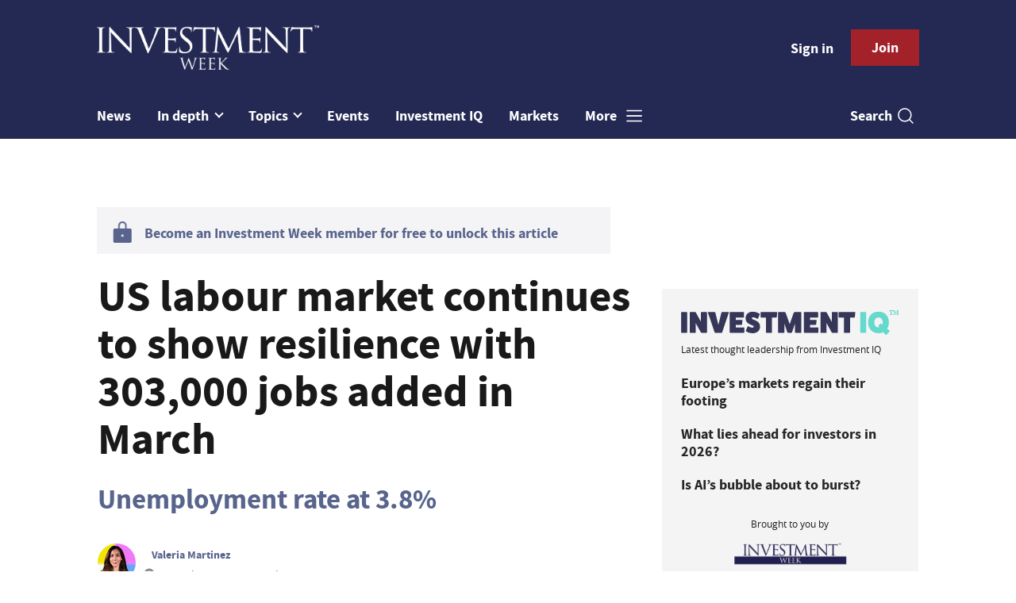

--- FILE ---
content_type: text/html; charset=utf-8
request_url: https://www.investmentweek.co.uk/news/4193975/us-labour-market-continues-show-resilience-303-jobs-added-march
body_size: 11613
content:
<!DOCTYPE html>
<html lang="en">
<head>
    <meta name="Powered By" content="Kreatio Platform" />
  <link rel="canonical" href="https://www.investmentweek.co.uk/news/4193975/us-labour-market-continues-show-resilience-303-jobs-added-march"/>
  



	<script>
		universal_variable_string = '{"page":{"url":"https://www.investmentweek.co.uk/news/4193975/us-labour-market-continues-show-resilience-303-jobs-added-march","title":"US labour market continues to show resilience with 303,000 jobs added in March","description":"The US labour market has continued to show signs of strength with 303,000 new jobs added in March, while the unemployment rate remained broadly stable. ","type":"article","category":"us","premain":"equities","parentcategory":"investment","id":"4193975","environment":"live","site":"Investment Week","platform":"Desktop","subtype":null},"content":{"article":"news","source":"Investment Week","author":"valeria-martinez","medium":"text","published":"2024-04-05T14:00:47+01:00","tag":["vanguard","quilter-investors","us-non-farm-payrolls","us-jobs-growth","us-bureau-of-labor-statistics","charles-schwab","unemployment-rate"],"image":"https://image.chitra.live/api/v1/wps/a8ba53b/7ba5d705-7650-449b-9150-c41fabdb2ac5/7/us-senate-185x114.jpg","restriction":"default","barrier":"yes","content_word_count":315}}';
	</script>


    <!-- Start SourcePoint Script -->
    <script>
        !function () { var e = function () { var e, t = "__tcfapiLocator", a = [], n = window; for (; n;) { try { if (n.frames[t]) { e = n; break } } catch (e) { } if (n === window.top) break; n = n.parent } e || (!function e() { var a = n.document, r = !!n.frames[t]; if (!r) if (a.body) { var i = a.createElement("iframe"); i.style.cssText = "display:none", i.name = t, a.body.appendChild(i) } else setTimeout(e, 5); return !r }(), n.__tcfapi = function () { for (var e, t = arguments.length, n = new Array(t), r = 0; r < t; r++)n[r] = arguments[r]; if (!n.length) return a; if ("setGdprApplies" === n[0]) n.length > 3 && 2 === parseInt(n[1], 10) && "boolean" == typeof n[3] && (e = n[3], "function" == typeof n[2] && n[2]("set", !0)); else if ("ping" === n[0]) { var i = { gdprApplies: e, cmpLoaded: !1, cmpStatus: "stub" }; "function" == typeof n[2] && n[2](i) } else a.push(n) }, n.addEventListener("message", (function (e) { var t = "string" == typeof e.data, a = {}; try { a = t ? JSON.parse(e.data) : e.data } catch (e) { } var n = a.__tcfapiCall; n && window.__tcfapi(n.command, n.version, (function (a, r) { var i = { __tcfapiReturn: { returnValue: a, success: r, callId: n.callId } }; t && (i = JSON.stringify(i)), e.source.postMessage(i, "*") }), n.parameter) }), !1)) }; "undefined" != typeof module ? module.exports = e : e() }();
    </script>

    <script>
        window._sp_ = {
            config: {
                accountId: 1649,
                baseEndpoint: 'https://spcmp.investmentweek.co.uk',
            }
        }

    </script>
    <script src="https://spcmp.investmentweek.co.uk/wrapperMessagingWithoutDetection.js"></script>
    <!-- End SourcePoint Script -->
  <!-- Google Tag Manager -->
  <script>(function(w,d,s,l,i){w[l]=w[l]||[];w[l].push({'gtm.start':
          new Date().getTime(),event:'gtm.js'});var f=d.getElementsByTagName(s)[0],
      j=d.createElement(s),dl=l!='dataLayer'?'&l='+l:'';j.async=true;j.src=
      'https://www.googletagmanager.com/gtm.js?id='+i+dl;f.parentNode.insertBefore(j,f);
  })(window,document,'script','dataLayer','GTM-N4ZFCM4');</script>
  <!-- End Google Tag Manager -->
    <link rel="syndication-source" href="/news/4193975/us-labour-market-continues-show-resilience-303-jobs-added-march" >
  <link rel="original-source" href="/news/4193975/us-labour-market-continues-show-resilience-303-jobs-added-march" >
<meta http-equiv="Content-Type" content="text/html;charset=utf-8">
<meta http-equiv="X-UA-Compatible" content="IE=Edge">
<meta name="viewport" content="width=device-width, initial-scale=1.0">
<meta name="format-detection" content="telephone=no">
<meta name="HandheldFriendly" content="True">
  <meta name="google-site-verification" content="dBQgJjCn1D3XyBJ35UIYzLXrDUDJAqChZfC6UzCpSDI" />





<title>US labour market continues to show resilience with 303,000 jobs added in March</title>
  <meta name="description" content="The US labour market has continued to show signs of strength with 303,000 new jobs added in March, while the unemployment rate remained broadly stable. 
"></meta>
  <meta name="keywords" content="Vanguard, Quilter Investors, US non-farm payrolls, US jobs growth, US Bureau of Labor Statistics, Charles Schwab, unemployment rate"></meta>
<meta name="generator" content="Kreatio Platform"/>

  <meta name="DCSext.topics" content="vanguard;quilter-investors;us-non-farm-payrolls;us-jobs-growth;us-bureau-of-labor-statistics;charles-schwab;unemployment-rate">
  <meta property="article:modified_time" content="2024-04-05T14:00:47+01:00" >
  <meta property="article:published_time" content="2024-04-05T14:00:47+01:00">
  <meta name="news_keywords" content="US,Economics ,Vanguard,Quilter Investors,US non-farm payrolls,US jobs growth,US Bureau of Labor Statistics,Charles Schwab,unemployment rate">
	<meta http-equiv="Set-Cookie" content="last_visited_page=/news/4193975/us-labour-market-continues-show-resilience-303-jobs-added-march;path=/;expires=2026-01-20 09:04:18 +0000;domain=.investmentweek.co.uk;">
    <meta http-equiv="Set-Cookie" content="last_visited_page=/news/4193975/us-labour-market-continues-show-resilience-303-jobs-added-march;path=/;expires=2026-01-20 09:04:18 +0000;domain=.investmentweek.co.uk;">

<link href="//assets.kreatio.net/iw_redesign/png/favicons/apple-touch-icon.png" rel="apple-touch-icon" sizes="57x57">
<link href="//assets.kreatio.net/iw_redesign/png/favicons/apple-touch-icon-76x76.png" rel="apple-touch-icon" sizes="76x76">
<link href="//assets.kreatio.net/iw_redesign/png/favicons/apple-touch-icon-120x120.png" rel="apple-touch-icon" sizes="120x120">
<link href="//assets.kreatio.net/iw_redesign/png/favicons/apple-touch-icon-152x152.png" rel="apple-touch-icon" sizes="152x152">
<link href="//assets.kreatio.net/iw_redesign/png/favicons/apple-touch-icon-180x180.png" rel="apple-touch-icon" sizes="180x180">
<link href="//assets.kreatio.net/iw_redesign/png/favicons/icon-hires.png" rel="icon" sizes="192x192">
<link href="//assets.kreatio.net/iw_redesign/png/favicons/icon-normal.png" rel="icon" sizes="128x128">
<link href="//assets.kreatio.net/iw_redesign/png/favicons/32x32.ico" rel="shortcut icon" type="image/png">
<meta name="msapplication-TileImage" content="https://www.investmentweek.co.uk/png/favicons/mstile-144x144.png?100518">
<meta name="msapplication-TileColor" content="#171864">
<meta property="og:title" content="US labour market continues to show resilience with 303,000 jobs added in March ">
<meta property="og:type" content="article">
<meta property="og:url" content="https://www.investmentweek.co.uk/news/4193975/us-labour-market-continues-show-resilience-303-jobs-added-march">
  <meta property="og:image" content="https://image.chitra.live/api/v1/wps/f930803/7ba5d705-7650-449b-9150-c41fabdb2ac5/7/us-senate-1200x630.jpg">
<meta property="og:site_name" content="//www.investmentweek.co.uk/">
  <meta property="og:description" content="The US labour market has continued to show signs of strength with 303,000 new jobs added in March, while the unemployment rate remained broadly stable. 
">
  <meta name="fb:page_id" content="212287825451215" />  <meta name="fb:admins" content="100001971861289" />  <meta name="twitter:card" content="summary_large_image" />  <meta name="twitter:domain" content="//www.investmentweek.co.uk/" />  <meta name="twitter:url" content="https://www.investmentweek.co.uk/news/4193975/us-labour-market-continues-show-resilience-303-jobs-added-march" />  <meta name="twitter:image" content="https://image.chitra.live/api/v1/wps/1be789d/7ba5d705-7650-449b-9150-c41fabdb2ac5/7/us-senate-600x315.jpg" />  <meta name="twitter:description" content="Unemployment rate at 3.8%" />  <meta itemprop="description" content="The US labour market has continued to show signs of strength with 303,000 new jobs added in March, while the unemployment rate remained broadly stable. 
">
  <meta itemprop="image" content="https://image.chitra.live/api/v1/wps/c1617eb/7ba5d705-7650-449b-9150-c41fabdb2ac5/7/us-senate-370x229.jpg">
<link rel="preconnect" href="https://assets.kreatio.net/iw_redesign">
<link rel="preconnect" href="https://www.incisive-events.com">
<link rel="preconnect" href="https://www.google-analytics.com">
<link rel="preconnect" href="https://www.googletagservices.com">
<link rel="preconnect" href="https://tpc.googlesyndication.com">
<link rel="preconnect" href="https://adservice.google.com">
<link rel="preconnect" href="https://adservice.google.co.uk">
<link rel="preconnect" href="https://js-agent.newrelic.com">
<link rel="preconnect" href="https://bam.nr-data.net">
<link rel="preconnect" href="https://d1l6p2sc9645hc.cloudfront.net">
<link rel="preconnect" href="https://data.gosquared.com">
<link rel="preconnect" href="https://data2.gosquared.com">
<link rel="preconnect" href="https://script.crazyegg.com">
<link rel="preconnect" href="https://cdn.adsafeprotected.com">
<link rel="preconnect" href="https://static.adsafeprotected.com">
<link rel="preconnect" href="https://pixel.adsafeprotected.com">
<link rel="preconnect" href="https://fw.adsafeprotected.com">
<link rel="preconnect" href="https://s0.2mdn.net">
<link rel="preconnect" href="https://asset.pagefair.com">
<link rel="preconnect" href="https://asset.pagefair.net">
<link rel="preconnect" href="https://stats.pagefair.com">
<link rel="preconnect" href="https://securepubads.g.doubleclick.net">
<link rel="preconnect" href="https://stats.g.doubleclick.net">
<link rel="preconnect" href="https://tag.onscroll.com">


    <link href="//assets.investmentweek.co.uk/cdn/ux2021/live/investment-week/styles/styles.css" media="all" rel="stylesheet" type="text/css">
  <link rel="stylesheet" media="all" href="https://assets.kreatio.net/iw_redesign/application-9c7fc8228116ec6cba2ea80a3df0ffab49d4c98ea4184697de68b91a5c25cc45.css">

  <script>
    (function(H){H.className=H.className.replace(/\bno-js\b/,'')})(document.documentElement);
    (function(H){H.className=H.className.replace(/\bno-svg\b/,'')})(document.documentElement);
</script>

  <script src="https://assets.investmentweek.co.uk/cdn/ux2021/live/investment-week/scripts/jquery.min.js"></script>

  <script src='//assets.investmentweek.co.uk/cdn/ux2021/javascript/live/investment_week/javascript-investment_week.head.min.js'></script>

    <script src="//assets.investmentweek.co.uk/cdn/ux2021/live/investment-week/scripts/function.js"></script>
    <script src="//assets.investmentweek.co.uk/cdn/ux2021/live/investment-week/scripts/tracking.js"></script>
</head>
<body >
<!-- Google Tag Manager (noscript) -->
<noscript><iframe src="https://www.googletagmanager.com/ns.html?id=GTM-N4ZFCM4"
                  height="0" width="0" style="display:none;visibility:hidden"></iframe></noscript>
<!-- End Google Tag Manager (noscript) -->
<div itemscope itemtype="http://schema.org/Article" id="wrapper">
  <div id="rdm-above-header"></div>
  <div class="site-topper-ad">
  <div id="rdm-site-topper"></div>
</div>
<div id="rdm-wallpaper" class="ad-slot-wallpaper"></div>
<div id="rdm-above-login-buttons-one"></div>
<div id="rdm-above-login-buttons-two"></div>
  <!-- Component :: Header-User-Login--> 
<div class="top_header bhide-768">
  <div class="container-fluid">
    <span class="logo">
      <a href="/">
          <img alt="investment_logo" src="https://assets.kreatio.net/iw_redesign/svg/iw22-logo.svg" width="280">
      </a>
    </span>
    <div class="login_bar" id="login">
      <a href="/userlogin" class="btn btn-link signin">
        Sign in</a>
      <a href="https://www.investmentweek.co.uk/join" class="btn btn-primary" role="button" aria-pressed="true">Join</a>
    </div>
    <div class="logged_bar" id="user" style="display: none">
      <a href="/manage_account#myaccount" class="user-info"></a>
      <ul class="header-tools-content individual" style="display: none">
        <li>
          <ul class="user-menu">
            <li><a class="account-user-link" title="Newsletters" href="/manage_account#myaccount">My account</a>
            </li>
            <li><a class="sign-out-user-link" title="Sign out" href="/logout">Sign out</a></li>
          </ul>
        </li>
      </ul>
      <ul class="header-tools-content institutional" style="display: none;">
        <li>
          <div class="corporate-menu-information">
            <p class="corporate-menu-information-introduction">You are currently
              accessing Investment Week via your
              Enterprise account.</p>
            <p>If you already have an account please use the link below to
              <a title="Sign in" href="https://www.investmentweek.co.uk/userlogin">sign in</a>.</p>
            <p>If you have any problems with your access or would like to request an individual access account please
              contact our customer service team.</p>
            <p>Phone: <a href="tel:+441858438800">+44 (0) 1858 438800</a></p>
            <p>Email: <a href="/cdn-cgi/l/email-protection#5a392f292e35373f28293f282c33393f291a3334393329332c3f373f3e333b74393537"><span class="__cf_email__" data-cfemail="1b786e686f74767e69687e696d72787e685b7275787268726d7e767e7f727a35787476">[email&#160;protected]</span></a></p>
          </div>

          <ul class="user-menu">
            <li><a class="sign-in-user-link" title="Sign in" href="/userlogin">Sign in</a></li>
          </ul>
        </li>
      </ul>
    </div>
  </div>
</div>


  <!-- Component :: Header-Main-Navigation--> 
<nav class="navbar navbar-default navbar-trans navbar-expand-lg sticky-menu">
  <div class="container-fluid search-dropdown">
    <div class="bshow-768">
  <div class="nav-logo">
    <a href="/">
        <img alt="logo" src="https://assets.kreatio.net/iw_redesign/svg/iw22-logo.svg" width="160">
    </a>
  </div>
</div>
<div class="menu-right">
  <div class="mobile-search">
    <ul>
      <li class="nav-item dropdown">
        <a class="nav-link dropdown-toggle search-icon-dropdown" href="#" role="button" data-toggle="dropdown" aria-haspopup="true" aria-expanded="false">
            <span><img alt="logo" src="https://assets.kreatio.net/iw_redesign/png/search.png"></span></a>
          <div class="dropdown-menu">
            <div class="container-fluid mob-dropdown-search">
              <div class="search-container ">
                <p>Search Investment Week</p>
                <form id="search_form" action="/search" accept-charset="UTF-8" method="get">
                  <input id="search_header1" type="search" name="query" value="" required="" class="dropdown-searchbox" placeholder="Search here...">
                  <input type="hidden" name="per_page" id="per_page1" value="24" class="hidden_style">
                  <input type="hidden" name="sort" id="sort1" value="relevance1" class="hidden_style">
                  <input type="hidden" name="date" id="date1" value="this_year" class="hidden_style">
                  <button type="submit" class="search-image-dropdown">Search
                    <span class="dropdown-search-icon">
                    <img alt="search_logo" src="https://assets.kreatio.net/iw_redesign/png/union.png">
                  </span>
                  </button>
</form>              </div>
              <div class="incisivemedia-mobile">
                <div class="search_sponsor_min">
                </div>
              </div>
            </div>
          </div>
          </li>
    </ul>
  </div>
  <button class="navbar-toggler collapsed" type="button" data-toggle="collapse" data-target="#navbarSupportedContent" aria-controls="navbarSupportedContent" aria-expanded="false" aria-label="Toggle navigation">
    <span class="navbar-toggler-icon"></span>
  </button>
</div>

    <div class="collapse navbar-collapse" id="navbarSupportedContent">
      <ul class="navbar-nav mr-auto">
      <li class="nav-item active">
        <a title="" class="nav-link" href="/type/news">News</a>
      </li>
        <li class="nav-item dropdown arrowfixed">
          <a class="nav-link dropdown-toggle " href="" role="button" data-toggle="dropdown" aria-haspopup="true" aria-expanded="false">
            In depth
          </a>
          <div class="dropdown-menu">
            <div class="container-fluid">
              <div class="tertiary-menup topic">
                  <!-- Component :: Indepth-menu--> 
<div class="main-navigation">
<h4><a href="https://www.investmentweek.co.uk/type/news-analysis">Analysis</a></h4>
</div>
<div class="main-navigation">
<h4><a href="https://www.investmentweek.co.uk/type/interview">Interviews</a></h4>
</div>
<div class="main-navigation">
<h4><a href="https://www.investmentweek.co.uk/category/multimedia">Video</a></h4>
</div>
<div class="main-navigation">
<h4><a href="https://www.investmentweek.co.uk/type/opinion">Opinion</a></h4>
</div>
<div class="main-navigation">
<h4><a href="https://www.investmentweek.co.uk/type/feature">Features</a></h4>
</div>
<div class="main-navigation">
<h4><a href="https://www.investmentweek.co.uk/type/sponsored">Partner Insight</a></h4>
</div>
<!--
<div class="main-navigation">
<h4><a href="https://www.investmentweek.co.uk/category/investment/funds">Funds</a></h4>
<div class="sub-part-navigation">
<ul class="sub-part-nav1">
<li><a href="https://www.investmentweek.co.uk/category/investment/funds/unit-trusts-oeics">Testing</a></li>
</ul>
</div>
</div>
-->




              </div>
            </div>
          </div>
        </li>
      <li class="nav-item dropdown arrowfixed">
        <a class="nav-link dropdown-toggle " href="#" role="button" data-toggle="dropdown" aria-haspopup="true" aria-expanded="false">
          Topics
        </a>
        <div class="dropdown-menu">
          <div class="container-fluid">
            <div class="tertiary-menup topic">
                <!-- Component :: topics-menu--> 
<div class="container-fluid">
<div class="tertiary-menup">
<div class="main-navigation">
<h4><a href="https://www.investmentweek.co.uk/category/industry">Industry</a></h4>
<div class="sub-part-navigation">
<ul class="sub-part-nav1">
<li><a href="https://www.investmentweek.co.uk/category/wealth-management">Wealth management</a></li>
<li><a href="https://www.investmentweek.co.uk/tag/asset-management">Asset management</a></li>
<li><a href="https://www.investmentweek.co.uk/category/investment/people-moves">People moves</a></li>
</ul>
</div>
</div>
<div class="main-navigation">
<h4><a href="https://www.investmentweek.co.uk/category/investment/regulation">Regulation</a></h4>
</div>
<div class="main-navigation">
<h4><a href="https://www.investmentweek.co.uk/category/investment/funds">Funds</a></h4>
<div class="sub-part-navigation">
<ul>
<li><a href="https://www.investmentweek.co.uk/category/investment/funds/investment-trusts">Investment trusts</a></li>
<li><a href="https://www.investmentweek.co.uk/category/investment/funds/etfs">ETFs</a></li>
<li><a href="https://www.investmentweek.co.uk/category/investment/funds/vcts-eis">VCT/EIS</a></li>
</ul>
</div>
</div>
<div class="main-navigation">
<h4><a href="https://www.investmentweek.co.uk/category/investment/equities">Equities</a></h4>
</div>
<div class="main-navigation">
<h4><a href="https://www.investmentweek.co.uk/category/fixed-income">Fixed<br>income</a></h4>
</div>
<div class="main-navigation">
<h4><a href="https://www.investmentweek.co.uk/category/investment/multi-asset">Multi-asset</a></h4>
<div class="sub-part-navigation">
<ul>
<li><a href="https://www.investmentweek.co.uk/tag/mps">MPS</a></li>
</ul>
</div>
</div>
<div class="main-navigation">
<h4><a href="https://www.investmentweek.co.uk/category/investment/multi-asset/alternatives">Alternatives</a></h4>
<div class="sub-part-navigation">
<ul>
<li><a href="https://www.investmentweek.co.uk/tag/private-markets">Private markets</a></li>
</ul>
</div>
</div>
<div class="main-navigation">
<h4><a href="https://www.investmentweek.co.uk/category/esg">Sustainable and<br>ESG Investing</a></h4>
</div>
</div>
</div>




            </div>
          </div>
        </div>
      </li>
      <li class="nav-item active">
        <a title="" class="nav-link" href="/events">Events</a>
      </li>
      <li class="nav-item active">
        <a href="https://www.investmentiq.co.uk/" target="_blank" title="" class="nav-link">Investment IQ</a>
      </li>
      <li class="nav-item active">
        <a title="" class="nav-link" href="/category/investment/markets">Markets</a>
      </li>
  <li class="nav-item dropdown hamburger">
    <a class="nav-link dropdown-toggle" href="#" role="button" data-toggle="dropdown" aria-haspopup="true" aria-expanded="false">
      More
    </a>
    <div class="dropdown-menu more-dropdownp ">
        <!-- Component :: more-menu--> 
<div class="container-fluid">
<div class="tertiary-menup">
<div class="main-navigation">
<h4>Contact</h4>
<div class="sub-part-navigation">
<ul class="sub-part-nav1">
<li><a href="https://www.investmentweek.co.uk/contacts">Contact us</a></li>
<!--
<li><a href="https://www.investmentweek.co.uk/about">About us</a></li>
-->
</ul>
</div>
</div>
<div class="main-navigation">
<h4>Sister publications</h4>
<div class="sub-part-navigation">
<ul>
<li><a href="https://www.businessgreen.com/">BusinessGreen</a></li>
<li><a href="https://www.professionaladviser.com/">Professional Adviser</a></li>
<li><a href="https://www.professionalpensions.com/">Professional Pensions</a></li>
<li><a href="https://www.covermagazine.co.uk/">COVER</a></li>
<li><a href="https://thefsforum.co.uk/">The Financial Services Forum</a></li>
<li><a href="https://view.investmentweek.co.uk/schroders-give-yourself-a-heightened-perspective/p/1">Schroders Active Edge hub</a></li>
<li><a target="_blank" href="https://view.investmentweek.co.uk/navigating-a-higher-yield-world/p/1" rel="noopener">Fixed Income Hub</a></li>
<li><a href="https://www.investmentweek.co.uk/sponsored-hub-sponsored-budget-insight-zone">Budget Insight Zone</a></li>
</ul>
</div>
</div>
<div class="main-navigation">
<h4>Authors</h4>
<div class="sub-part-navigation">
<ul>
<li><a href="https://www.investmentweek.co.uk/author/14a7b467-5e83-4bb7-ad2b-8f13473e3acf/katrina-lloyd">Katrina Lloyd</a></li>
<li><a href="https://www.investmentweek.co.uk/author/5f9db4e9-cc01-4e54-b05d-ae671570b4c6/eve-maddock-jones">Eve Maddock-Jones</a></li>
<li><a href="https://www.investmentweek.co.uk/author/16413826-71c9-4dc4-ad3e-749aae0dcd07/cristian-angeloni">Cristian Angeloni</a></li>
<li><a href="https://www.investmentweek.co.uk/author/b7b4ff05-d75c-9c25-8455-b5870c869a8b/linus-uhlig">Linus Uhlig</a></li>
<li><a href="https://www.investmentweek.co.uk/author/5b6075af-5e56-4440-b177-f9a3a8a9b152/patrick-brusnahan">Patrick Brusnahan</a></li>
<li><a href="https://www.investmentweek.co.uk/author/ab6a0d68-3231-3096-7cee-2f9a7bccf030/maria-nicholls">Maria Nicholls</a></li>
<li><a href="https://www.investmentweek.co.uk/author/1de3646f-bb1d-4e94-8766-0f5d3eff8a1f/michael-nelson">Michael Nelson</a></li>
</ul>
</div>
</div>
</div>
</div>




    </div>
  </li>
</ul>

      <ul class="desktop_search">
  <li class="nav-item dropdown dd-hide-arrow">
    <a class="nav-link dropdown-toggle" href="#" role="button" data-toggle="dropdown" aria-haspopup="true" aria-expanded="false">
      Search<span><img alt="logo" src="https://assets.kreatio.net/iw_redesign/png/search.png"></span>
    </a>
    <div class="dropdown-menu" >
      <div class="container-fluid search-box">
        <div class="search_sponsor_max">
        </div>
        <div class="search-container ">
          <p>Search Investment Week</p>
          <form id="search_form_bottom" action="/search" accept-charset="UTF-8" method="get">
            <input id="search_header" type="search" name="query" value="" required="" class="dropdown-searchbox" placeholder="Search here..." >
            <input type="hidden" name="per_page" id="per_page" value="24" class="hidden_style">
            <input type="hidden" name="sort" id="sort" value="relevance1" class="hidden_style">
            <input type="hidden" name="date" id="date" value="this_year" class="hidden_style">
            <button type="submit" class="search-image-dropdown">Search<span class="dropdown-search-icon"><img alt="search_logo" src="https://assets.kreatio.net/iw_redesign/png/union.png"></span></button>
</form>        </div>
        <a href="javascript:void(0)" class="close_search"><img alt="x" src="https://assets.kreatio.net/iw_redesign/png/cross.png"></a>
      </div>
    </div>
  </li>
  <li class="nav-item sponsor-logo" id="search_sponsor_nav">
  </li>
</ul>

      <div class="mobile_view">
      <div class="login_bar_nav" id="login_nav">
      <a class="btn btn-primary join_button_nav" href="https://www.investmentweek.co.uk/join" role="button">Join</a>
      <a href="/userlogin" class="btn btn-link signin">Sign in</a>
    </div>
  <div class="logged_bar" id="user_nav" style="display: none">
    <a href="/manage_account#myaccount" class="user-info"></a>
    <div id="rdm-above-user-menu">&nbsp;</div>
    <ul class="header-tools-content individual" style="display: none">
      <li>
        <ul class="user-menu">
          <li><a class="account-user-link" title="Newsletters" href="/manage_account#myaccount">My account</a></li>
          <li><a class="sign-out-user-link" title="Sign out" href="/logout">Sign out</a></li>
        </ul>
      </li>
    </ul>
    <ul class="header-tools-content institutional" style="display: none;">
      <li>
        <div class="corporate-menu-information">
          <p class="corporate-menu-information-introduction">You are currently accessing Investment Week via your Enterprise account.</p>
          <p>If you already have an account please use the link below to <a title="Sign in" href="//www.investmentweek.co.uk/userlogin">sign in</a>.</p>
          <p>If you have any problems with your access or would like to request an individual access account please contact our customer service team.</p>
          <p>Phone: <a href="tel:+441858438800">+44 (0) 1858 438800</a></p>
          <p>Email: <a href="/cdn-cgi/l/email-protection#4d2e383e392220283f3e283f3b242e283e0d24232e243e243b28202829242c632e2220"><span class="__cf_email__" data-cfemail="fe9d8b8d8a91939b8c8d9b8c88979d9b8dbe97909d978d97889b939b9a979fd09d9193">[email&#160;protected]</span></a></p>
        </div>
        <ul class="user-menu">
          <li><a class="sign-in-user-link" title="Sign in" href="/userlogin">Sign in</a></li>
          <li><a href="/userlogin" class="btn btn-link signin">Sign in</a></li>
        </ul>
      </li>
    </ul>
  </div>
</div>

    </div>
  </div>
</nav>


  <div class="container-fluid">
  <div class="notice-slot-full-below-header  bhide-768 notice-block">
    <div id="rdm-below-header"></div>
    <div class="notice-text"></div>
  </div>
</div>


  <div class="wrapper-container article-page ajax_search" >
    	  <div class="container-fluid bhide-768">
    <ul class="premium-article-list">
      <li class="medium-emphasis">
        <img alt="Lock-icon" src="https://assets.kreatio.net/iw_redesign/png/lock.png">
        <a href="https://www.investmentweek.co.uk/join">
          Become an Investment Week member for free to unlock this article
        </a>
      </li>
    </ul>
  </div>


	<div class="container-fluid">
		<div class="row">
			<div class="common-left-hand-block col-lg-8 barrier-hide">
				<div class="article-head-block">
					<h1 itemprop="name">US labour market continues to show resilience with 303,000 jobs added in March</h1>
						<div class="article-sub-head">
							<h2>Unemployment rate at 3.8%</h2>
						</div>
					    <div class="author">
      <div class="author-left">
        <a title="Valeria Martinez" href="/author/142e3950-9ee3-411f-bf46-1e3831d7414a/valeria-martinez"><img class="author-pic" alt="Valeria Martinez" src="https://image.chitra.live/api/v1/wps/c3df8de/4c36697e-81d4-4a4b-bd14-b9a981106484/0/Pic-on-background-48x48.jpg" /></a>
      </div>
    <div class="author-right ">
      <span itemprop="author" itemscope itemtype="http://schema.org/Person">
      <div itemprop="name" class="author-name">
        <a href="/author/142e3950-9ee3-411f-bf46-1e3831d7414a/valeria-martinez">Valeria Martinez</a>
      </div>
      </span>
      <div class="published">
        <img alt="clock" src="https://assets.kreatio.net/iw_redesign/svg/clock.svg">

        <span itemprop="datePublished" content="2024-04-05">
                 05 April 2024
        </span> •
        2 min read
      </div>
    </div>
  </div>


					<div class="social-heading">
					</div>
					<div id="rdm-rhc-below-article-share-top"></div>
				</div>
				<div class="article-content-block">
						<h4 class="article-sub-head summary">The US labour market has continued to show signs of strength with 303,000 new jobs added in March, while the unemployment rate remained broadly stable. 
</h4>
					<div id="rdm-rhc-below-article-summary"></div>
					    <div id="d-wrapper">
    <div class="zig-zag-bottom zig-zag-top">
      <div class="join-investment-week zig-zag">
        <p>To continue reading this article...</p>
        <h4>Join Investment Week for free</h4>
        <div class="signup-for-members-only">Signup and gain exclusive members-only insights - all free of charge!<span class="drop-down"></span></div>
<div class="investment-week-points insights-toggle">
<ul>
<li>Unlimited access to real-time news, analysis and opinion from the investment industry, including the Sustainable Hub covering fund news from the ESG space</li>
<li>Get ahead of regulatory and technological changes affecting fund management</li>
<li>Important and breaking news stories selected by the editors delivered straight to your inbox each day</li>
<li>Weekly members-only newsletter with exclusive opinion pieces from leading industry experts</li>
<li>Be the first to hear about our extensive events schedule and awards programmes</li>
</ul>
</div>
<p><a class="investment-week-join-now btn-primary-dark" href="/join">Join now</a></p>
<h4>&nbsp;</h4>
<h4>Already an Investment Week <br />member?</h4>
<p><a class="investment-week-join-now btn-primary-dark " href="/userlogin"> Login </a></p>
      </div>
    </div>
  </div>


					<div class="pagination-article pagination-locked">
					</div>
						<div id="rdm-rhc-below-article-prev-next"></div>
				</div>
			</div>
			<div class="common-right-hand-block col-lg-4">
  <div class="mtop bhide-768">
    <div class="notice-slot-sidebar-big notice-block">
        <div id="rdm-below-key-points"></div>
    </div>
  </div>
    <!-- Component :: Mining-IIQ-Component--> 
<div class="remote_component" id = b61f4e69-aae0-04dc-a05a-37ab60d532a3  data_page_id=ee081cd3-3508-4cba-83a1-096f5c73b995 data_cache_scope=page_context data_page_no=></div>


      <div class="author-spotlight-block">
      <div class="author-spotlight high-emphasis">
        <div class="author-details">
          <img alt="Valeria Martinez" src="https://image.chitra.live/api/v1/wps/932480b/4c36697e-81d4-4a4b-bd14-b9a981106484/0/Pic-on-background-72x72.jpg" />
          <div class="author-details-content">
            <h5>Author spotlight</h5>
            <h4><a href="/author/142e3950-9ee3-411f-bf46-1e3831d7414a/valeria-martinez">Valeria Martinez</a></h4>
          </div>
        </div>
        <p>News Editor at Investment Week</p>
        <div class="button">
          <a class="btn btn-secondary-dark" role="button" aria-pressed="true" href="/author/142e3950-9ee3-411f-bf46-1e3831d7414a/valeria-martinez">View profile</a>
        </div>
      </div>
      <div class="spotlight-content medium-emphasis">
          <div class="author-more">
              <h6>More from Valeria Martinez</h6>
            <p>
              <a href="/opinion/4382252/friday-briefing-adviser-platforms-embrace-etfs-late">Friday Briefing: Adviser platforms should embrace ETFs before it&#39;s too late</a>
            </p>
          </div>
          <div class="author-more-next">
            <p>
              <a href="/news/4381903/sec-chair-gary-gensler-step-post-january">SEC chair Gary Gensler to step down from post in January</a>
            </p>
          </div>
      </div>
    </div>

    <div class="mtop bhide-768 second-ad">
      <div class="notice-slot-sidebar-big notice-block">
        <div id="rdm-rhc-below-author-spotlight"></div>
      </div>
    </div>
</div>

		</div>
	</div>
	<div class="container-fluid">
		<div id="rdm-barrier-billboard"></div>
	</div>

  <!-- Component :: More-On-Category--> 
  <div class="container-fluid more-on" id="more-on">
    <h2>More on US</h2>
    <div class="row">
        <div class="big-article-Vlist col-lg-4 col-md-4 col-sm-12 col-12">
          <div class="big-article-left">
            <div class="">
                <a href="/analysis/4524012/deep-dive-trump-regime-controlled-disorder-us-exceptionalism-wanes"><img alt="Deep Dive: Trump 2.0 &#39;a regime of controlled disorder&#39; as US exceptionalism wanes" src="https://image.chitra.live/api/v1/wps/5fb822d/58ece7e9-4cbc-4283-b94d-4386e849a136/14/1601-DD-Trump-323x202.jpg" /><span class="audio-video-img"><span class="icon"></span></span></a>

            </div>
          </div>
          <div class="big-article-right">
            <div class="category ">
              <a href="/category/investment/equities/us">US</a>

            </div>
            <h4>    <a title="Deep Dive: Trump 2.0 &#39;a regime of controlled disorder&#39; as US exceptionalism wanes" class="lock" href="/analysis/4524012/deep-dive-trump-regime-controlled-disorder-us-exceptionalism-wanes">Deep Dive: Trump 2.0 &#39;a regime of controlled disorder&#39; as US exceptionalism wanes</a>
 </h4>
            
            <p>EM interest growing</p>
            <div class="author">
                <a title="Linus Uhlig" href="/author/b7b4ff05-d75c-9c25-8455-b5870c869a8b/linus-uhlig"><img alt="Linus Uhlig" src="https://image.chitra.live/api/v1/wps/861c82d/16d5f237-04ba-414e-bb79-a2d8fb60eee2/0/Linus-24x24.jpg" /></a>
                <div class="author-name">
                  <a href="/author/b7b4ff05-d75c-9c25-8455-b5870c869a8b/linus-uhlig">Linus Uhlig</a>
                </div>
              <div class="published">
                <img alt="clock" src="https://assets.kreatio.net/iw_redesign/svg/clock.svg">

                  16 January 2026
 •
                4 min read
              </div>
            </div>
          </div>
        </div>
        <div class="big-article-Vlist col-lg-4 col-md-4 col-sm-12 col-12">
          <div class="big-article-left">
            <div class="">
                <a href="/news/4524078/oil-price-soars-trump-threatens-tariffs-irans-trading-partners"><img alt="Oil price soars as Trump threatens 25% tariffs on Iran&#39;s trading partners" src="https://image.chitra.live/api/v1/wps/a4b1177/b735c193-bdf0-43dc-bf6d-fa320c47450b/10/Donald-Trump-323x202.jpg" /><span class="audio-video-img"><span class="icon"></span></span></a>

            </div>
          </div>
          <div class="big-article-right">
            <div class="category ">
              <a href="/category/investment/equities/us">US</a>

            </div>
            <h4>    <a title="Oil price soars as Trump threatens 25% tariffs on Iran&#39;s trading partners" class="lock" href="/news/4524078/oil-price-soars-trump-threatens-tariffs-irans-trading-partners">Oil price soars as Trump threatens 25% tariffs on Iran&#39;s trading partners</a>
 </h4>
            
            <p>Rate will impact any country ‘doing business’</p>
            <div class="author">
                <a title="Eve Maddock-Jones" href="/author/5f9db4e9-cc01-4e54-b05d-ae671570b4c6/eve-maddock-jones"><img alt="Eve Maddock-Jones" src="https://image.chitra.live/api/v1/wps/1a2b61b/efac99a4-2194-41cf-b3ad-f196b2a3eee4/0/Eve-Maddock-Jones-107-Edit-roi-1-24x24.jpg" /></a>
                <div class="author-name">
                  <a href="/author/5f9db4e9-cc01-4e54-b05d-ae671570b4c6/eve-maddock-jones">Eve Maddock-Jones</a>
                </div>
              <div class="published">
                <img alt="clock" src="https://assets.kreatio.net/iw_redesign/svg/clock.svg">

                  13 January 2026
 •
                1 min read
              </div>
            </div>
          </div>
        </div>
        <div class="big-article-Vlist col-lg-4 col-md-4 col-sm-12 col-12">
          <div class="big-article-left">
            <div class="">
                <a href="/news/4524041/powell-probe-reignites-fears-feds-independence"><img alt="Powell probe reignites fears for Fed&#39;s independence " src="https://image.chitra.live/api/v1/wps/cb04e34/9d3e27a8-d1de-4436-9e21-f67b3a876016/14/Jerome-Powell-Donald-Trump-323x202.jpg" /><span class="audio-video-img"><span class="icon"></span></span></a>

            </div>
          </div>
          <div class="big-article-right">
            <div class="category ">
              <a href="/category/investment/equities/us">US</a>

            </div>
            <h4>    <a title="Powell probe reignites fears for Fed&#39;s independence " class="lock" href="/news/4524041/powell-probe-reignites-fears-feds-independence">Powell probe reignites fears for Fed&#39;s independence </a>
 </h4>
            
            <p>Chair’s term ends in May </p>
            <div class="author">
                <a title="Eve Maddock-Jones" href="/author/5f9db4e9-cc01-4e54-b05d-ae671570b4c6/eve-maddock-jones"><img alt="Eve Maddock-Jones" src="https://image.chitra.live/api/v1/wps/1a2b61b/efac99a4-2194-41cf-b3ad-f196b2a3eee4/0/Eve-Maddock-Jones-107-Edit-roi-1-24x24.jpg" /></a>
                <div class="author-name">
                  <a href="/author/5f9db4e9-cc01-4e54-b05d-ae671570b4c6/eve-maddock-jones">Eve Maddock-Jones</a>
                </div>
              <div class="published">
                <img alt="clock" src="https://assets.kreatio.net/iw_redesign/svg/clock.svg">

                  12 January 2026
 •
                2 min read
              </div>
            </div>
          </div>
        </div>
    </div>
  </div>


<div class="container-fluid">
	<div class="notice-slot-full-below-header  notice-block">
		<div id="rdm-rhc-below-article-more-on"></div>
		<div class="notice-text"></div>
	</div>
</div>


  </div>
    <!-- TrustBox widget - Micro Review Count -->
<div id="trust-pilot" class="trustpilot-widget" data-locale="en-GB" data-template-id="5419b6a8b0d04a076446a9ad" data-businessunit-id="5ac619598ee85000019fa09a" data-style-height="24px" data-style-width="100%" data-theme="light"><a target="_blank" href="https://uk.trustpilot.com/review/www.investmentweek.co.uk" rel="noopener">Trustpilot</a></div>
<!-- End TrustBox widget -->
  <footer id="footer">
  <div class="container-fluid">
    <div class="row hr">
        <!-- Component :: footer-links--> 
<div class=" contact-us-block col-lg-6">
<div class=" order marginorder">
<ul class="adress">
<li><a href="/contacts" class="title">Contact Us</a></li>
<li><a href="https://www.incisivemedia.com/solutions/" class="title">Marketing Solutions</a></li>
<li><a href="https://www.incisivemedia.com/about/" class="title">About Incisive Media</a></li>
<li><a href="javascript:void(0)" class="title" onclick="window._sp_.loadPrivacyManagerModal(414643);">Privacy Settings</a></li>
</ul>
</div>
<div class="order  marginorder  tabview">
<ul class="adress">
<li><a href="https://www.incisivemedia.com/standard-terms-conditions/" class="title">Terms &amp; Conditions</a></li>
<li><a href="https://www.incisivemedia.com/standard-policies/" class="title">Policies</a></li>
<li><a href="https://www.incisivemedia.com/careers/" class="title">Careers</a></li>
</ul>
</div>
</div>




      <div class="col-lg-4 col-md-5 socialicons order mt-0 ">
  <div class="footerheading">FOLLOW US</div>
  <ul class="social">
      <li>
        <a href="https://www.youtube.com/channel/UCmv2caqjiygytZLR7ITwt9A" class="socialshareicon youtubeicon" target="_blank"></a>
      </li>
    <li>
      <a href="https://twitter.com/intent/follow?original_referer=https%3A%2F%2Fwww.investmentweek.co.uk%2F&amp;ref_src=twsrc%5Etfw%7Ctwcamp%5Ebuttonembed%7Ctwterm%5Efollow%7Ctwgr%5Eecosyl_&amp;region=follow_link&amp;screen_name=investmentweek" class="socialshareicon twitter40" target="_blank"></a>
    </li>
    <li>
      <a href="https://www.linkedin.com/company/investment-week" class="socialshareicon linkin40" target="_blank">
      </a>
    </li>
      <li class="bshow-575">
        <a href="https://www.facebook.com/Investment-Week-221759078589285" class="socialshareicon facebookicon" target="_blank">
        </a>
      </li>
    <li>
    </li>
  </ul>
</div>

    </div>
      <!-- Component :: footer-accreditations--> 
<div class="row row-reverse">
<div class=" contact-us-block socialiocns">
<div class="col-lg-8  margin-topicon mt-01 copyright">
<a title="Incisive Media" target="_blank" href="https://www.incisivemedia.com/" rel="noopener noreferrer"><img src="https://assets.incisivemedia.com/production/im_arc/images/im_arc_logo.png" alt="Incisive Media" width="230"> </a>
<p class="textcolor">© Incisive Business Media Limited, Published by Incisive Business Media Limited, New London House, 172 Drury Lane, London WC2B 5QR. Registered in England and Wales with company registration number 09178013. Part of Arc network, <a href="http://www.arc-network.com/" rel="noopener noreferrer">www.arc-network.com</a></p>
</div>
<div class="col-lg-4  footerbottom  ">
<div class="social">
<div class="heading footerheading">DIGITAL PUBLISHER OF THE YEAR</div>
<a href="http://www.incisivemedia.com/accreditations" class=""><img src="https://assets.incisivemedia.com/production/global/images/aop-logos.png" alt="right wallpaper ad"></a>
</div>
</div>
</div>
</div>




      <!-- Component :: footer-copyrights--> 


  </div>
</footer>
  <meta itemprop="url" content="https://www.www.investmentweek.co.uk/news/4193975/us-labour-market-continues-show-resilience-303-jobs-added-march">
  <span itemprop="publisher" itemscope itemtype="http://schema.org/Organization">
    <meta itemprop="name" content="Investment Week">
  </span>

</div>
<script data-cfasync="false" src="/cdn-cgi/scripts/5c5dd728/cloudflare-static/email-decode.min.js"></script><script src="https://assets.kreatio.net/iw_redesign/application-b1523226d47b2445e1d8.js"></script>
<script>
    function custom_method_for_search_image() {
        image_value = '';
        return image_value;
    }
</script>


<script>
    jQuery(document).ready(function () {
        $("#login").hover(function () {
            $(".login-offset").hide();
        });

        function showMyAccount() {
            $(".individual").show();
            $('.institutional').hide();
            $(".user-info").html('My account');
            $("#user").removeClass("main-top-institution");
        }

        function showWelcome() {
            $("#login").hide();
            $("#register").hide();
            $("#user").show();
            $(".user-info").html('Welcome');
            $("#user").addClass("main-top-institution");
        }
        
        $("#user").hover(function (event) {
            event.preventDefault();
            if (getCookie("institutional_login") == "true") {
                if (getCookie("logged_in") == "true") {
                    $(".individual").show();
                    $('.institutional').hide();
                } else {
                    $(".individual").hide();
                    $('.institutional').show();
                }
            } else {
                if (getCookie("logged_in") == "true") {
                    $(".individual").show();
                    $('.institutional').hide();
                }
            }
        });
    });
</script>

  <script>
      $(document).ready(function () {
          var currentBlock = location.href.split('#')[1];
          if (currentBlock != undefined) {
              pageScroll(currentBlock);
          }
      });

      $('.article-page-body-content li a').on('click', function () {

          pageScroll($(this).attr('href').split('#')[1]);

      });

      function pageScroll(currentLink) {
          var height = '49';
          var $winWidth = $(window).width();
          if ($winWidth > 991) {
              $('html,body').animate({scrollTop: $('#' + currentLink).offset().top - height}, 'slow');
          } else {
              $('html,body').animate({scrollTop: $('#' + currentLink).offset().top - 50}, 'slow');
          }
      }
  </script>

 <script src='//assets.investmentweek.co.uk/javascript/live/investment_week/javascript-investment_week.body.min.js'></script>


<div class="container"></div>
  <script>
      $(document).ready(function () {
          $('.expired-button').on('click', function (e) {
              e.preventDefault();
              $.ajax({
                  url: '/user/renew',
                  method: 'POST',
                  dataType: 'json',
                  data: {
                      article_id: 'c719494d-a29e-e341-71a7-a9617e2fd973'
                  },
                  headers: {
                      'X-CSRF-Token': $('meta[name="csrf-token"]').attr('content')
                  },
                  success: function (response) {
                      if (response.redirect_url) {
                          if (window.Turbolinks && Turbolinks.visit) {
                              Turbolinks.clearCache();
                              Turbolinks.visit(response.redirect_url, {action: 'replace'});
                          } else {
                              window.location.href = response.redirect_url;
                          }
                      } else {
                          console.error("No redirect_url returned from server.");
                      }
                  },
                  error: function (xhr, status, error) {
                      console.error("AJAX error:", status, error);
                  }
              });
          });
      });
  </script>
<div class="kreatio-mostread" style="display:none">
    <img onerror="this.style.display=&#39;none&#39;" src="https://analytics-wrapper.kreatio.com/images/loading.gif?article_id=c719494d-a29e-e341-71a7-a9617e2fd973&amp;page_type=article_page" alt="Loading.gif?article id=c719494d a29e e341 71a7 a9617e2fd973&amp;page type=article page" />
  </div>

<script defer src="https://static.cloudflareinsights.com/beacon.min.js/vcd15cbe7772f49c399c6a5babf22c1241717689176015" integrity="sha512-ZpsOmlRQV6y907TI0dKBHq9Md29nnaEIPlkf84rnaERnq6zvWvPUqr2ft8M1aS28oN72PdrCzSjY4U6VaAw1EQ==" data-cf-beacon='{"rayId":"9c0d11a5b98698f1","version":"2025.9.1","serverTiming":{"name":{"cfExtPri":true,"cfEdge":true,"cfOrigin":true,"cfL4":true,"cfSpeedBrain":true,"cfCacheStatus":true}},"token":"7fd9bbb723204235b54d1cc5d25278f9","b":1}' crossorigin="anonymous"></script>
</body>
</html>


--- FILE ---
content_type: text/html; charset=utf-8
request_url: https://www.investmentweek.co.uk/get_remote_component?id=b61f4e69-aae0-04dc-a05a-37ab60d532a3&page_id=ee081cd3-3508-4cba-83a1-096f5c73b995&page=
body_size: 245
content:
<!-- Component :: Mining-IIQ-Component--> 
  <div class="iiq-component-block">
    <div class="top-image-block">
      <a href="https://www.investmentiq.co.uk/asset-search?query=&sort=relevance&content_interest_1=Investment+Management&sort=recent&utm_source=investment_week&utm_medium=web&utm_campaign=iiq_component"><img class="iq-logo-img" src="https://assets.kreatio.net/investment-iq/svg/iq_new_colored_logo.svg" alt=""></a>
      <span class="image-info">Latest thought leadership from Investment IQ</span>
    </div>
      <p>
        <a href="https://www.investmentiq.co.uk/asset/1002600/europes-markets-regain-their-footing">Europe’s markets regain their footing</a>
      </p>
      <p>
        <a href="https://www.investmentiq.co.uk/asset/1002583/what-lies-ahead-for-investors-in-2026">What lies ahead for investors in 2026?</a>
      </p>
      <p>
        <a href="https://www.investmentiq.co.uk/asset/1002559/is-ais-bubble-about-to-burst">Is AI’s bubble about to burst?</a>
      </p>
    <span class="image-powered">Brought to you by</span>
    <img class="brand-logo-img" src="https://assets.kreatio.net/iw_redesign/svg/iw_logo.svg" alt="">
  </div>



--- FILE ---
content_type: image/svg+xml
request_url: https://assets.kreatio.net/iw_redesign/svg/lock_g.svg
body_size: 387
content:
<svg width="24" height="24" viewBox="0 0 24 24" fill="none" xmlns="http://www.w3.org/2000/svg">
  <path d="M19.332 8.25H15.957V5.625C15.957 4.53098 15.5224 3.48177 14.7488 2.70818C13.9753 1.9346 12.926 1.5 11.832 1.5C10.738 1.5 9.6888 1.9346 8.91522 2.70818C8.14163 3.48177 7.70703 4.53098 7.70703 5.625V8.25H4.33203C3.93435 8.25045 3.55308 8.40864 3.27187 8.68984C2.99067 8.97105 2.83249 9.35231 2.83203 9.75V20.25C2.83249 20.6477 2.99067 21.029 3.27187 21.3102C3.55308 21.5914 3.93435 21.7495 4.33203 21.75H19.332C19.7297 21.7495 20.111 21.5914 20.3922 21.3102C20.6734 21.029 20.8316 20.6477 20.832 20.25V9.75C20.8316 9.35231 20.6734 8.97105 20.3922 8.68984C20.111 8.40864 19.7297 8.25045 19.332 8.25ZM11.8315 16.125C11.609 16.125 11.3915 16.059 11.2065 15.9354C11.0215 15.8118 10.8773 15.6361 10.7921 15.4305C10.707 15.225 10.6847 14.9988 10.7281 14.7805C10.7715 14.5623 10.8787 14.3618 11.036 14.2045C11.1933 14.0472 11.3938 13.94 11.612 13.8966C11.8302 13.8532 12.0564 13.8755 12.262 13.9606C12.4676 14.0458 12.6433 14.19 12.7669 14.375C12.8905 14.56 12.9565 14.7775 12.9565 15C12.9565 15.1477 12.9274 15.294 12.8708 15.4305C12.8143 15.567 12.7314 15.691 12.627 15.7955C12.5225 15.9 12.3985 15.9828 12.262 16.0394C12.1255 16.0959 11.9792 16.125 11.8315 16.125ZM14.457 8.25H9.20703V5.625C9.20703 4.92881 9.48359 4.26113 9.97588 3.76884C10.4682 3.27656 11.1358 3 11.832 3C12.5282 3 13.1959 3.27656 13.6882 3.76884C14.1805 4.26113 14.457 4.92881 14.457 5.625V8.25Z" fill="#58648C"/>
</svg>
